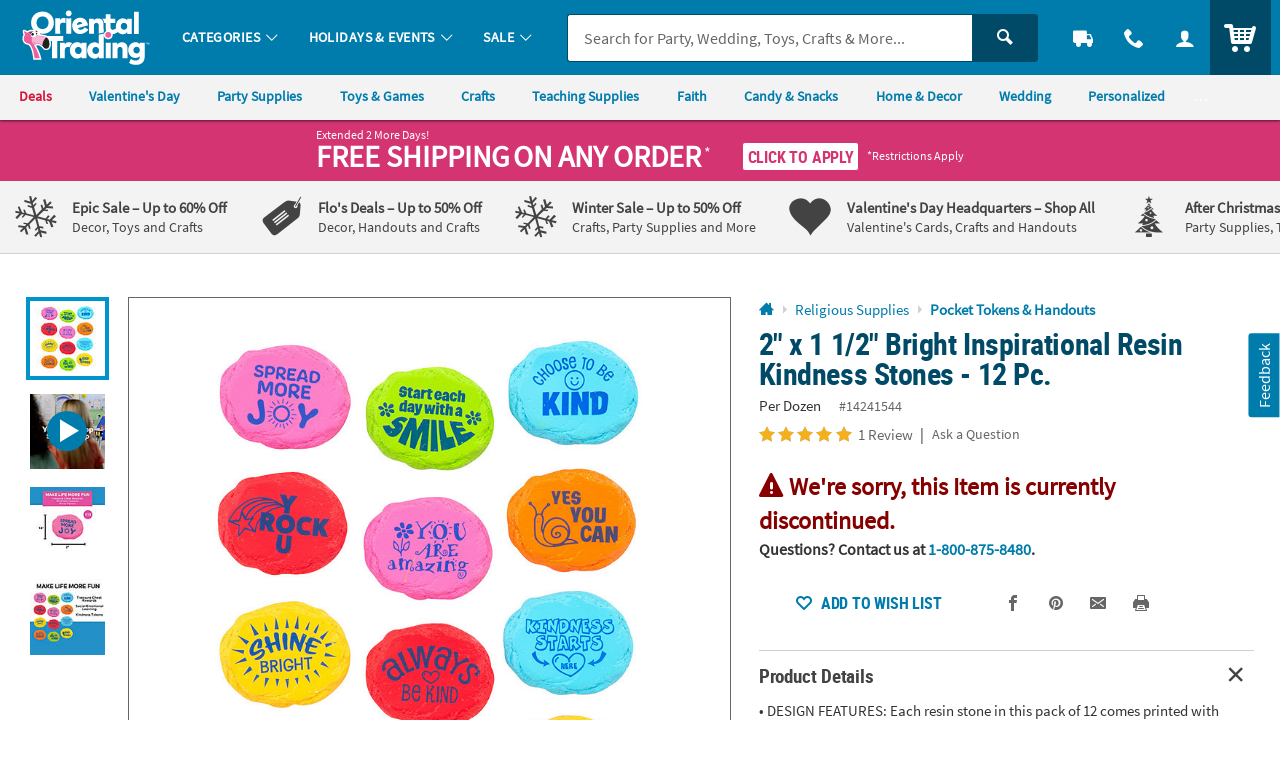

--- FILE ---
content_type: text/html;charset=UTF-8
request_url: https://www.orientaltrading.com/web/quickorder/search?item_number=1X-14241544
body_size: 1181
content:

      <script>
        window.utag_data.domo = {"pinball":1,"arigato":false};
        console.log("Domo Arigato:", window.utag_data.domo);
      </script>
    


















	
	
	
		
	







    
    
        


        
        
        
        
        
        

        


        <div class="c_item_template c_quick_order_item o_grid o_grid__col12 o_grid__gapM u_padS u_bdr u_bdrDashed u_marBS ">
            <div class="o_grid_item__spanCol2 o_grid_item__spanCol4@mobile">
                
                    
                        <a href="/2-x-1-1-2-bright-inspirational-resin-kindness-stones-12-pc--a2-14241544.fltr?rl=CART&rm=QUICK_ORDER&rt=QUICK_ORDER" class="u_a u_block c_item_img">
                            <img class="lazyload u_block" data-src="//s7.orientaltrading.com/is/image/OrientalTrading/PDP_VIEWER_IMAGE/2-x-1-1-2-bright-inspirational-resin-kindness-stones-12-pc-~14241544" src="data:image/svg+xml;utf8,%3Csvg%20xmlns%3D%27http%3A//www.w3.org/2000/svg%27%20viewBox%3D%270%200%20300%20300%27%3E%3C/svg%3E" alt="2-x-1-1-2-bright-inspirational-resin-kindness-stones-12-pc-" />
                        </a>
                    
                    
                
                
            </div>

            <div class="c_item_details o_grid_item__spanCol6 o_grid_item__spanCol8@mobile">
                <div class="">
                    
                        
                        
                        
                        
                            <a href="/2-x-1-1-2-bright-inspirational-resin-kindness-stones-12-pc--a2-14241544.fltr?rl=CART&rm=QUICK_ORDER&rt=QUICK_ORDER" class="u_a u_block p_dynamic_link" data-sku="14241544">
                                <div class="o_hM u_txtColor2 u_lhf u_marBXS c_module_hover_text">2" x 1 1/2" Bright Inspirational Resin Kindness Stones - 12 Pc.</div>

                                <div class="u_txtXS u_lhf u_marVXS">
                                    
                                        
                                        
                                            <span class="u_padRS">Per Dozen</span>
                                            <span class="u_txtXXS u_txtGray4">#14241544</span>
                                        
                                    
                                </div>

                                <!-- PRODUCT BADGES + PRICING -->
                                <div class="c_price js_item_detail u_marBS">
                                    <div class="u_flex u_align_middle">
                                        <div class="u_inline_block u_relative">
                                            
                                            
                                            
                                            
                                        
                                            
                                            
                                            















<!-- pricing_block.jsp -->


 


 


 
 







    






    
        <!-- BASE: WAS PRICE-->
        
    
    
    


<!-- kit_savings = 0 -->
<!-- item_was_price = 19.99 -->
<!-- item_base_price = 19.99 WAS/COMPONENT/REGULAR PRICE -->
<!-- item_reg_price = 16.99 CURRENT/SALE PRICE -->




    
    
    
    <!-- item_savings = 15 -->
























<!-- source =  -->




    
        
        
        
		
        
        
        
        
            
        
    












    
        <!-- CONDITION 1 not item_is_kit or price_override or not empty break_price -->
        <div class="u_lhf u_inline_block c_pdp_price">
            

            
            
                
                
                    <!-- CONDITION 1-OTHER -->
                    
                    
                    <span class="o_hXL u_txtPrice">
                        <span>$16<sup class="o_hS o_hM@mobile u_bold u_align_middle u_align_bottom@mobile u_lhf@mobile">.99</sup>
                        </span>
                    </span>
                
            

            
            
        </div>
    
    


                                        </div>
                                    </div>
                                </div>

                                
                                
                                    <div class="u_txtM">
                                        <div class="c_rating u_txt_left" title="5.00/5.0 Stars" aria-label="5.00 out of 5 Stars">
                                            
                                            
                                            <div class="c_rating_back u_txtGray3 u_align_middle">
                                                <div class="c_rating_front u_txtRating" style="width:100.00%"></div>
                                            </div>
                                            <span class="c_rating_count u_txtFine u_txtGray4 u_align_middle">(1)</span>
                                        </div>
                                    </div>
                                

                                

                                
                            </a>
                        
                    


                </div>
            </div>

            <div class="o_grid_item__spanCol4 o_grid_item__spanCol12@mobile">
                

                
                    
                    
                        <div class="u_txtDanger u_font4 u_bold u_txtS u_marBXS">
                            <span class="icon_warning2" aria-hidden="true"></span>
                            We're sorry, this Item is currently discontinued.
                        </div>
                    
                    
                    
                    
                    
                    
                    
                    
                    
                    
                
            </div>
        </div>
    



--- FILE ---
content_type: application/x-javascript;charset=utf-8
request_url: https://sb.monetate.net/img/1/p/64/4119513.js/monetate.c.cr.js
body_size: 556
content:
monetate.c.cr({"data": "docReady(function () {\n\n    var waitForThings = setInterval(function () {\n        if (typeof $ != 'undefined' && typeof util != 'undefined' && typeof utag != 'undefined' && typeof utag.data != 'undefined') {\n\n            if (util.storageAvailable('sessionStorage') && util.utagCheck()) {\n\n                var previousCartCount = sessionStorage.getItem('cartCount');                \n\n                if (previousCartCount != null) {\n                    sessionStorage.setItem('previousCartCount', previousCartCount);\n                }\n           \n                var cartCount = utag_data.cm_cart_count;\n                sessionStorage.setItem('cartCount', cartCount);\n                                \n                if (utag.data.previous_page_name == 'ACCOUNT LOGIN' && (utag_data.page_name == 'ACCOUNT DASHBOARD' || utag_data.page_name == 'PASSWORD_UPDATE_EXISTING_USER')) {                    \n                    \n                    var prevPageCart = sessionStorage.getItem('previousCartCount');\n\n                    if ( prevPageCart != null && prevPageCart != 0 && cartCount == 0) {\n                        // console.log(\"%c MISMATCHED CART COUNT\",\"font-size:12px;font-weight:bold;color:darkviolet;\");\n                        // QM EVENT - LOGIN - JS -LOGIN LOST CART\n                        util.qmEvent(84, 'account/login');\n                    }\n                }\n\n                if (utag.data.previous_page_name == 'CHECKOUT LOGIN' && (utag_data.page_name == 'DISPLAY CART' || utag_data.page_name == 'PASSWORD_UPDATE_EXISTING_USER')) {                    \n                    \n                    var prevPageCart = sessionStorage.getItem('previousCartCount');\n\n                    if ( prevPageCart != null && prevPageCart != 0 && cartCount == 0) {                        \n                        // QM EVENT - LOGIN - JS -LOGIN LOST CART\n                        util.qmEvent(84, 'checkout/login');\n                    }\n                }\n                \n            }\n\n            clearInterval(waitForThings);\n        }\n    }, 10);\n\n});", "ref": "64/4119513.js"});